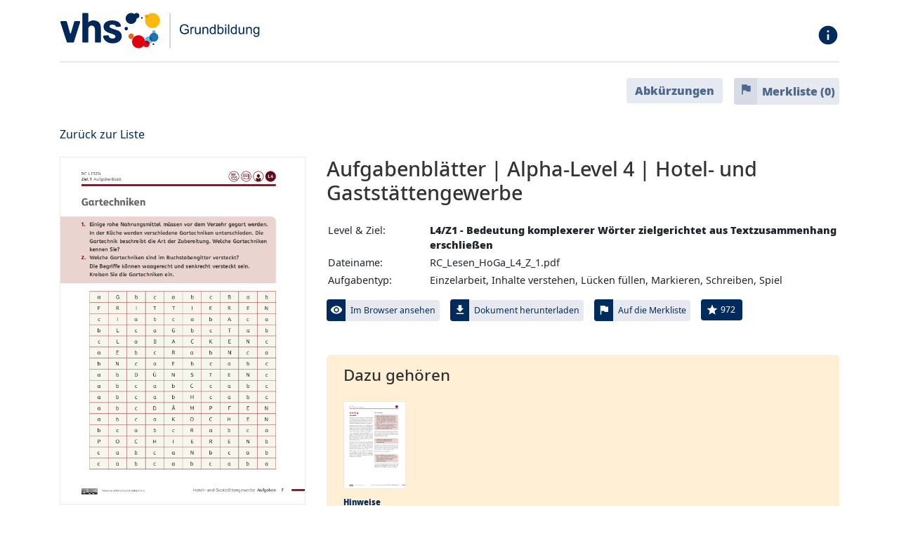

--- FILE ---
content_type: text/html; charset=utf-8
request_url: https://materialsuche.grundbildung.de/detailseite/rc-lesen-hoga-z-1
body_size: 7782
content:
<!DOCTYPE html>
<!--[if lt IE 7]>      <html class="no-js lt-ie9 lt-ie8 lt-ie7" lang="de"> <![endif]-->
<!--[if IE 7]>         <html class="no-js lt-ie9 lt-ie8" lang="de"> <![endif]-->
<!--[if IE 8]>         <html class="no-js lt-ie9" lang="de"> <![endif]-->
<!--[if gt IE 8]><!--> <html class="no-js" lang="de"> <!--<![endif]-->
<head>

<meta charset="utf-8">
<!-- 
	This website is powered by TYPO3 - inspiring people to share!
	TYPO3 is a free open source Content Management Framework initially created by Kasper Skaarhoj and licensed under GNU/GPL.
	TYPO3 is copyright 1998-2026 of Kasper Skaarhoj. Extensions are copyright of their respective owners.
	Information and contribution at https://typo3.org/
-->


<link rel="icon" href="/_assets/d6026bf2d325c55814f9f122e6f8eb5e/Images/favicon.ico" type="image/vnd.microsoft.icon">
<title>Kostenloses Lehrmaterial - Lesen - Aufgabenblätter | Alpha-Level 4 | Hotel- und Gaststättengewerbe</title>
<meta http-equiv="x-ua-compatible" content="IE=edge,chrome=1">
<meta name="generator" content="TYPO3 CMS">
<meta name="description" content="Kostenlos downloaden: Lernmaterial zum Thema Lesen. Aufgabentyp: Einzelarbeit, Inhalte verstehen, Lücken füllen, Markieren, Schreiben, Spiel - Materialsuche des DVV">
<meta name="viewport" content="width=device-width, initial-scale=1">
<meta name="twitter:card" content="summary">


<link rel="stylesheet" href="/typo3temp/assets/compressed/merged-d81575cc2aab6f346d1a356b53924a8a.css?1768395137" media="all">




<script src="/_assets/d6026bf2d325c55814f9f122e6f8eb5e/JavaScript/jquery-3.3.1.min.js?1659011871"></script>
<script src="/_assets/8ce8a9ee2f8ca6b281624f6440a39e3a/ThirdParty/jquery-ui.min.js?1661336413"></script>



<link rel="stylesheet" href="https://use.fontawesome.com/releases/v5.8.1/css/all.css" integrity="sha384-50oBUHEmvpQ+1lW4y57PTFmhCaXp0ML5d60M1M7uH2+nqUivzIebhndOJK28anvf" crossorigin="anonymous">        <link rel="stylesheet" href="https://ajax.googleapis.com/ajax/libs/jqueryui/1.8/themes/base/jquery-ui.css" type="text/css" media="all" />
        <link rel="stylesheet" href="https://static.jquery.com/ui/css/demo-docs-theme/ui.theme.css" type="text/css" media="all" />
        <link href="https://fonts.googleapis.com/icon?family=Material+Icons" rel="stylesheet">    <!-- Matomo -->
    <script>
       var _paq = window._paq || [];    
    </script>
    <script data-ignore="1" data-cookieconsent="statistics" type="text/plain">
  /* tracker methods like "setCustomDimension" should be called before "trackPageView" */
  _paq.push(['trackPageView']);
  _paq.push(['enableLinkTracking']);
  (function() {
    var u="https://analyse.volkshochschule.de/";
    _paq.push(['setTrackerUrl', u+'matomo.php']);
    _paq.push(['setSiteId', '17']);
    var d=document, g=d.createElement('script'), s=d.getElementsByTagName('script')[0];
    g.type='text/javascript'; g.async=true; g.defer=true; g.src=u+'matomo.js'; s.parentNode.insertBefore(g,s);
  })();
    </script>
    <!-- End Matomo Code -->			<script src="/typo3conf/ext/fp_pdfviewer/Resources/Public/ThirdParty/flipbook/js/flipbook.min.js" type="text/javascript"></script>
<link rel="canonical" href="https://materialsuche.grundbildung.de/detailseite/rc-lesen-hoga-z-1"/>

</head>
<body>
<header class="header" id="header">
	<div class="container">
		<div class="row">
			<div class="col-10 headergrafik">
				<div class="logo">
					<a href="/">
						<img alt="Logo vhs Grundbildung" src="/_assets/d6026bf2d325c55814f9f122e6f8eb5e/Images/vhs_GB_logo.svg" width="319" height="87" />
					</a>
				</div>
			</div>
			<div class="col-2 headericon">
				<div class="float-right"><a href="/informationen-zur-materialsuche"><span class="material-icons">info</span></a></div>
			</div>
		</div>
		<div class="breadcrumb"></div>
	</div>
</header>

<!--TYPO3SEARCH_begin-->

	<section class="content-section">
		<div class="container">
			<div class="mt-1">
				<div class="poolbuttons d-flex flex-wrap justify-content-end align-items-start pb-4 pb-lg-0">		<a tabindex="0" class="btn rahmen mb-3" role="button"
			data-toggle="popover"
			data-trigger="focus"
			data-placement="bottom"
			title="Abkürzungslegende"
			data-html="true"
			data-content="
<b>AB</b> Aufgabenblatt (Rechnen)<br/>
<b>AP</b> Altenpflegehilfe<br/>
<b>B</b> Bau<br/>
<b>BM</b> Basismodul<br/>
<b>E</b> Erarbeitungsaufgaben<br/>
<b>Einf</b> Einführung (Rechnen)<br/>
<b>EM</b> Einsteigermodul<br/>
<b>G</b> Gesundheit<br/>
<b>GaLa</b> Garten- und Landschaftsbau<br/>
<b>geo</b> GEOlino<br/>
<b>GM</b> Geometrie (Rechnen)<br/>
<b>GR</b> Gebäudereinigung<br/>
<b>HL</b> Hinweise und Lösungen<br/>
<b>HoGa</b> Hotel- und Gaststättengewerbe<br/>
<b>HoSt</b> Hobbys und Stärken<br/>
<b>Ju</b> Justiz<br/>
<b>K</b> Kompetenz (Schreiben)<br/>
<b>Konf</b> Konflikt<br/>
<b>L</b> Alpha-Level<br/>
<b>La</b> Lager<br/>
<b>LB</b> Lösungsblatt (Rechnen)<br/>
<b>LIX</b> Lesbarkeitsindex<br/>
<b>M</b> Metallverarbeitung<br/>
<b>Mo</b> Mobilität<br/>
<b>Oek</b> Ökonomische Grundbildung (Rechnen)<br/>
<b>RC</b> DVV-Rahmencurriculum<br/>
<b>St</b> Stufe (Rechnen)<br/>
<b>TB</b> Tafelbild (Rechnen)<br/>
<b>UK</b> Unterrichtskonzept (Rechnen)<br/>
<b>Ü/UE</b>	Übungsaufgaben<br/>
<b>WL</b> Wortliste<br/>
<b>Z</b> Ziel (Lesen)<br/>
">Abkürzungen</a> <div class="watchlist-link"><div class="input-group"><div class="input-group-btn"><a href="/merkliste" class="rs_skip btn btn-default"><i class="rs_skip material-icons md-20">flag</i></a><a href="/merkliste" class="btn btn-default">Merkliste (<span class="watchlist-count">0</span>)</a></div></div></div></div>

				<script>
					// dummy ga
					function ga(eins, zwei, drei, vier, fuenf, sechs) {
						return;
					}
					$( document ).ready(function() {
						$('.poolbuttons .btn').popover({
							trigger: 'focus'
						})
					});
				</script>

				
    

            <div id="c7" class="frame frame-default frame-type-list frame-layout-0">
                
                
                    



                
                
                    

    



                
                

    
        <div class="tx-dvvdokumente pt-3">
	
    

    <div class="text-left">
        <p>
            <a class="rs_skip" href="/suche/lesen">Zurück zur Liste
            </a>
        </p>
        
    </div>

    <div class="popularDocument" data-popular="1025"><!--  --></div>

    <div class="row">

        <div class="col-12 col-md-4 pdf-thumb mainImage pb-5">
            <a class="opt-modal" data-toggle="modal" data-target="#myModal">
                <div class="downloadOverlay">
                    
                            
                                    <img class="img-fluid" title="RC_Lesen_HoGa_L4_Z_1.pdf" alt="RC_Lesen_HoGa_L4_Z_1.pdf" src="/fileadmin/_processed_/7/c/csm_RC_Lesen_HoGa_L4_Z_1_6a2118f7ae.png" width="595" height="842" />
                                
                        
                    <i class="rs_skip material-icons md-18 centeredIcon">file_download</i>
                </div>
            </a>
            <a class="ohne-modal d-none" onclick="ga(&#039;send&#039;, &#039;event&#039;, &#039;Downloadsingle&#039;, &#039;Lesen-download&#039;, &#039;RC_Lesen_HoGa_L4_Z_1.pdf&#039;, 15);" href="/detailseite?tx_dvvdokumente_show%5Baction%5D=download&amp;tx_dvvdokumente_show%5Bcontroller%5D=Document&amp;tx_dvvdokumente_show%5Bdocument%5D=1025&amp;cHash=475050852aa05eb10f9b31b2ea3916bc">
                <div class="downloadOverlay">
                    
                            
                                    <img class="img-fluid" title="RC_Lesen_HoGa_L4_Z_1.pdf" alt="RC_Lesen_HoGa_L4_Z_1.pdf" src="/fileadmin/_processed_/7/c/csm_RC_Lesen_HoGa_L4_Z_1_6a2118f7ae.png" width="595" height="842" />
                                
                        
                    <i class="rs_skip material-icons md-18 centeredIcon">file_download</i>
                </div>
            </a>
        </div>

        <div class="col-12 col-md-8 detailMainAddons">
            <!-- Opening Header Tag --><h1>
Aufgabenblätter

        | Alpha-Level 4
    
| Hotel- und Gaststättengewerbe
<!-- Closing Header Tag --></h1>
            <table class="table small no-border table-condensed" xmlns:f="http://www.w3.org/1999/html">
    
            
                <tr>
                    <td width="145">Level & Ziel:</td>
                    <td><strong>L4/Z1 - Bedeutung komplexerer Wörter zielgerichtet aus Textzusammenhang erschließen</strong></td>
                </tr>
            
        

    <tr>
        <td width="145">Dateiname:</td>
        <td>
            RC_Lesen_HoGa_L4_Z_1.pdf
        </td>
    </tr>

    
            
                <tr>
                    <td width="145">Aufgabentyp:</td>
                    <td>
                        
                            Einzelarbeit, 
                        
                            Inhalte verstehen, 
                        
                            Lücken füllen, 
                        
                            Markieren, 
                        
                            Schreiben, 
                        
                            Spiel
                        
                    </td>
                </tr>
            
        
</table>
            <div class="buttons d-flex flex-wrap">
                <!-- Buttons -->
                
<script>
	function showPDFnow() {
		ga('send', 'event', 'Downloadsingle', 'Lesen-download', 'RC_Lesen_HoGa_L4_Z_1.pdf', 15);
		$('.view_pdf').click();
	}
</script>
<div class="input-group inline">
	<div class="input-group-btn">
		<a class="rs_skip btn btn-success btn-sm opt-modal" data-toggle="modal" data-target="#myModal"><i
				class="rs_skip material-icons md-18">visibility</i></a><a href="#"
				class="btn btn-md btn-default btn-bg-blau opt-modal" data-toggle="modal" data-target="#myModal">Im Browser ansehen</a>
		<a href="javascript:void(0);" class="rs_skip btn btn-success btn-sm ohne-modal d-none" onclick="showPDFnow();"><i
				class="rs_skip material-icons md-18">visibility</i></a><a href="javascript:void(0);"
				class="rs_skip btn btn-default btn-md ohne-modal d-none" onclick="showPDFnow();">Im Browser ansehen</a>
	</div>
</div>
                
<div class="input-group inline">
	<div class="input-group-btn">
		<a class="rs_skip btn btn-success btn-sm opt-modal" data-toggle="modal" data-target="#myModal"><i
				class="rs_skip material-icons md-18">file_download</i></a><a href="#"
				class="btn btn-md btn-default btn-bg-blau opt-modal" data-toggle="modal" data-target="#myModal">Dokument herunterladen</a>
		<a download="RC_Lesen_HoGa_L4_Z_1.pdf" class="rs_skip btn btn-success btn-sm ohne-modal d-none" onclick="ga(&#039;send&#039;, &#039;event&#039;, &#039;Downloadsingle&#039;, &#039;Lesen-download&#039;, &#039;RC_Lesen_HoGa_L4_Z_1.pdf&#039;, 15);" href="/detailseite?tx_dvvdokumente_show%5Baction%5D=download&amp;tx_dvvdokumente_show%5Bcontroller%5D=Document&amp;tx_dvvdokumente_show%5Bdocument%5D=1025&amp;cHash=475050852aa05eb10f9b31b2ea3916bc"><i
				class="rs_skip material-icons md-18">file_download</i></a><a download="RC_Lesen_HoGa_L4_Z_1.pdf" class="rs_skip btn btn-default btn-md ohne-modal d-none" onclick="ga(&#039;send&#039;, &#039;event&#039;, &#039;Downloadsingle&#039;, &#039;Lesen-download&#039;, &#039;RC_Lesen_HoGa_L4_Z_1.pdf&#039;, 15);" href="/detailseite?tx_dvvdokumente_show%5Baction%5D=download&amp;tx_dvvdokumente_show%5Bcontroller%5D=Document&amp;tx_dvvdokumente_show%5Bdocument%5D=1025&amp;cHash=475050852aa05eb10f9b31b2ea3916bc">Dokument herunterladen</a>
	</div>
</div>
                <div class="input-group inline">

	<div class="input-group-btn mb-md-4">
		<a onClick="ga(&#039;send&#039;, &#039;event&#039;, &#039;AufDieMerkliste&#039;, &#039;Lesen-AufDieMerkliste&#039;, &#039;RC_Lesen_HoGa_L4_Z_1.pdf&#039;, 10)" class="rs_skip watchlist-trigger btn btn-sm btn-success animated" title="Hier können Sie Dokumente vorübergehend ablegen und später einzeln oder als Zip-Datei gesammelt herunterladen.
ACHTUNG: Die Merkliste wird gelöscht, sobald Sie den Browser schließen." href="/detailseite?tx_dvvdokumente_show%5Baction%5D=watchlistTrigger&amp;tx_dvvdokumente_show%5Bcontroller%5D=Document&amp;tx_dvvdokumente_show%5Bdocument%5D=1025&amp;cHash=692123540ebc17ae2c412b75123e0c48">
			<i class="rs_skip material-icons md-18">flag</i>
		</a><a onClick="ga(&#039;send&#039;, &#039;event&#039;, &#039;AufDieMerkliste&#039;, &#039;Lesen-AufDieMerkliste&#039;, &#039;RC_Lesen_HoGa_L4_Z_1.pdf&#039;, 10)" class="watchlist-trigger btn btn-sm btn-default" title="Hier können Sie Dokumente vorübergehend ablegen und später einzeln oder als Zip-Datei gesammelt herunterladen.
ACHTUNG: Die Merkliste wird gelöscht, sobald Sie den Browser schließen." href="/detailseite?tx_dvvdokumente_show%5Baction%5D=watchlistTrigger&amp;tx_dvvdokumente_show%5Bcontroller%5D=Document&amp;tx_dvvdokumente_show%5Bdocument%5D=1025&amp;cHash=692123540ebc17ae2c412b75123e0c48">Auf die Merkliste</a>
	</div>

</div>

                <div class="input-group inline">
	<div class="input-group-btn">
		<a onClick="ga(&#039;send&#039;, &#039;event&#039;, &#039;LikedDocument&#039;, &#039;Lesen-liked&#039;, &#039;RC_Lesen_HoGa_L4_Z_1.pdf&#039;, 10)" class="rs_skip likes-trigger btn btn-success btn-sm" title="Gefällt mir!" href="/detailseite?tx_dvvdokumente_show%5Baction%5D=likeTrigger&amp;tx_dvvdokumente_show%5Bcontroller%5D=Document&amp;tx_dvvdokumente_show%5Bdocument%5D=1025&amp;cHash=f6d8ae4117f165d378b71b96a8aa29b0">
			<i class="rs_skip material-icons md-18">star</i> &nbsp;<span class="likes-count">972</span></a>
	</div>
</div>
            </div>
            <br/>

            
                    <div class="firstLevelRelation-wrap pt-3 pb-2 px-4">
                        <h3>Dazu gehören</h3>

                        <div class="row firstLevelRelation">
                            
                                <div class="col-8 col-md-2">
                                    <a href="/detailseite/rc_lesen_hoga_l4_z1_hl">
                                        <div class="pdf-thumb">
                                            <img class="img-fluid" title="RC_Lesen_HoGa_L4_Z1_HL.pdf" alt="RC_Lesen_HoGa_L4_Z1_HL.pdf" src="/fileadmin/_processed_/b/5/csm_RC_Lesen_HoGa_L4_Z1_HL_7c79c1e74d.png" width="339" height="480" />
                                        </div>
                                        <header class="belongings"
                                                title="Hinweise">
                                            Hinweise
                                        </header>
                                    </a>
                                </div>
                            
                        </div>
                    </div>
                

            <div class="buttons" style="margin-right: -15px;">
                
<div class="input-group inline">
	<div class="input-group-btn">
		<a class="rs_skip btn btn-success btn-sm opt-modal" data-toggle="modal" data-target="#myModal"><i
			class="rs_skip material-icons md-18">file_download</i></a><a
			class="btn btn-md btn-default btn-bg-blau opt-modal" data-toggle="modal" data-target="#myModal">Dokumente herunterladen (2)</a>
		<a download="RC_Lesen_HoGa_L4_Z_1.pdf" class="rs_skip btn btn-success btn-sm ohne-modal d-none" onclick="ga(&#039;send&#039;, &#039;event&#039;, &#039;Downloadpack&#039;, &#039;Lesen-download&#039;, &#039;RC_Lesen_HoGa_L4_Z_1.pdf&#039;, 15);" href="/detailseite?tx_dvvdokumente_show%5Baction%5D=downloadDocumentAndRelated&amp;tx_dvvdokumente_show%5Bcontroller%5D=Document&amp;tx_dvvdokumente_show%5Bdocument%5D=1025&amp;cHash=225e0027902f808fa707a9cc64758ec6"><i
			class="rs_skip material-icons md-18">file_download</i></a><a download="RC_Lesen_HoGa_L4_Z_1.pdf" class="rs_skip btn btn-default btn-md ohne-modal d-none" onclick="ga(&#039;send&#039;, &#039;event&#039;, &#039;Downloadpack&#039;, &#039;Lesen-download&#039;, &#039;RC_Lesen_HoGa_L4_Z_1.pdf&#039;, 15);" href="/detailseite?tx_dvvdokumente_show%5Baction%5D=downloadDocumentAndRelated&amp;tx_dvvdokumente_show%5Bcontroller%5D=Document&amp;tx_dvvdokumente_show%5Bdocument%5D=1025&amp;cHash=225e0027902f808fa707a9cc64758ec6">Dokumente herunterladen (2)</a>
	</div>
</div>
                


<div class="input-group inline">
	<div class="input-group-btn">
		<a class="watchlist-trigger btn btn-md btn-success animated" href="/detailseite?tx_dvvdokumente_show%5Baction%5D=watchlistTrigger&amp;tx_dvvdokumente_show%5BaddMultiple%5D=1&amp;tx_dvvdokumente_show%5Bcontroller%5D=Document&amp;tx_dvvdokumente_show%5Bdocument%5D=1025&amp;cHash=f5d1929abeeebe5ec3bcd6546b192183">
			<i class="rs_skip material-icons md-18">flag</i>
		</a><a class="watchlist-trigger btn btn-md btn-default" href="/detailseite?tx_dvvdokumente_show%5Baction%5D=watchlistTrigger&amp;tx_dvvdokumente_show%5BaddMultiple%5D=1&amp;tx_dvvdokumente_show%5Bcontroller%5D=Document&amp;tx_dvvdokumente_show%5Bdocument%5D=1025&amp;cHash=f5d1929abeeebe5ec3bcd6546b192183">Dokumente auf die Merkliste (2)</a>
	</div>
</div>

            </div>

        </div>
    </div>

    <hr/>

    <div class="secondLevelRelation" style="min-height: 100px;">

        
        <h3>Zum gleichen Ziel, themenübergreifend</h3>
        

        

    
        <div class="card">
            
                    <div class="card-header">
                        <h3 class="card-title">
                            <a data-toggle="collapse" href="#collapse9999" style="display: inline-block; width: 100%;">
                                L4/Z1 - Bedeutung komplexerer Wörter zielgerichtet aus Textzusammenhang erschließen
                                <i class="fas fa-caret-down"></i>
                            </a>
                        </h3>
                    </div>
                    <div id="collapse9999" class="panel-collapse collapse">
                        <div class="card-body">
                            <div class="row">
                                
                                    <div class="col-12 col-lg-6 secondLevelRelationSingle">
                                        <a href="/detailseite/rc_lesen_m_l4_z1">
                                            <table class="documentteaser">
	<tr>
		<td width="100" class="pdf-thumb d-none d-md-table-cell">
			
					
							
									<img class="img-responsive" title="RC_Lesen_M_L4_Z1.pdf" alt="RC_Lesen_M_L4_Z1.pdf" src="/fileadmin/_processed_/5/f/csm_RC_Lesen_M_L4_Z1_7768e17c07.png" width="100" height="142" />
								
						
				
		</td>
		<td valign="top">
			<div class="detailMainAddons">
				<!-- Opening Header Tag --><h3>
Aufgabenblätter

        | Alpha-Level 4
    
| Metallverarbeitung
<!-- Closing Header Tag --></h3>
				<table class="table small no-border table-condensed" xmlns:f="http://www.w3.org/1999/html">
    
            
                <tr>
                    <td width="145">Level & Ziel:</td>
                    <td><strong>L4/Z1 - Bedeutung komplexerer Wörter zielgerichtet aus Textzusammenhang erschließen</strong></td>
                </tr>
            
        

    <tr>
        <td width="145">Dateiname:</td>
        <td>
            RC_Lesen_M_L4_Z1.pdf
        </td>
    </tr>

    
            
                <tr>
                    <td width="145">Aufgabentyp:</td>
                    <td>
                        
                            Einzelarbeit, 
                        
                            Tandem, 
                        
                            Markieren
                        
                    </td>
                </tr>
            
        
</table>
			</div>
		</td>
	</tr>
</table>

                                        </a>
                                    </div>
                                    
            
                                    <div class="col-12 col-lg-6 secondLevelRelationSingle">
                                        <a href="/detailseite/rc_lesen_m_l4_z1_hl">
                                            <table class="documentteaser">
	<tr>
		<td width="100" class="pdf-thumb d-none d-md-table-cell">
			
					
							
									<img class="img-responsive" title="RC_Lesen_M_L4_Z1_HL.pdf" alt="RC_Lesen_M_L4_Z1_HL.pdf" src="/fileadmin/_processed_/5/d/csm_RC_Lesen_M_L4_Z1_HL_d0800a0f92.png" width="100" height="142" />
								
						
				
		</td>
		<td valign="top">
			<div class="detailMainAddons">
				<!-- Opening Header Tag --><h3>
Hinweise

        | Alpha-Level 4
    
| Metallverarbeitung
<!-- Closing Header Tag --></h3>
				<table class="table small no-border table-condensed" xmlns:f="http://www.w3.org/1999/html">
    
            
                <tr>
                    <td width="145">Level & Ziel:</td>
                    <td><strong>L4/Z1 - Bedeutung komplexerer Wörter zielgerichtet aus Textzusammenhang erschließen</strong></td>
                </tr>
            
        

    <tr>
        <td width="145">Dateiname:</td>
        <td>
            RC_Lesen_M_L4_Z1_HL.pdf
        </td>
    </tr>

    
            
                <tr>
                    <td width="145">Aufgabentyp:</td>
                    <td>
                        
                            Einzelarbeit, 
                        
                            Tandem, 
                        
                            Markieren
                        
                    </td>
                </tr>
            
        
</table>
			</div>
		</td>
	</tr>
</table>

                                        </a>
                                    </div>
                                    
                            </div>
                            <div class="row">
                
            
                                    <div class="col-12 col-lg-6 secondLevelRelationSingle">
                                        <a href="/detailseite/rc-lesen-l4-z1-hl-motivation">
                                            <table class="documentteaser">
	<tr>
		<td width="100" class="pdf-thumb d-none d-md-table-cell">
			
					
							
									<img class="img-responsive" title="RC_Lesen_LB_L4_Z_1.pdf" alt="RC_Lesen_LB_L4_Z_1.pdf" src="/fileadmin/_processed_/3/f/csm_RC_Lesen_LB_L4_Z_1_ecbfadd164.png" width="100" height="142" />
								
						
				
		</td>
		<td valign="top">
			<div class="detailMainAddons">
				<!-- Opening Header Tag --><h3>
Hinweise

        | Alpha-Level 4
    
| Alltag
<!-- Closing Header Tag --></h3>
				<table class="table small no-border table-condensed" xmlns:f="http://www.w3.org/1999/html">
    
            
                <tr>
                    <td width="145">Level & Ziel:</td>
                    <td><strong>L4/Z1 - Bedeutung komplexerer Wörter zielgerichtet aus Textzusammenhang erschließen</strong></td>
                </tr>
            
        

    <tr>
        <td width="145">Dateiname:</td>
        <td>
            RC_Lesen_LB_L4_Z_1.pdf
        </td>
    </tr>

    
            
                <tr>
                    <td width="145">Aufgabentyp:</td>
                    <td>
                        
                            Einzelarbeit, 
                        
                            Markieren, 
                        
                            Schreiben, 
                        
                            Verständnisfragen, 
                        
                            Wortkarten anfertigen
                        
                    </td>
                </tr>
            
        
</table>
			</div>
		</td>
	</tr>
</table>

                                        </a>
                                    </div>
                                    
            
                                    <div class="col-12 col-lg-6 secondLevelRelationSingle">
                                        <a href="/detailseite/rc-lesen-gr-lb-l4-z-1">
                                            <table class="documentteaser">
	<tr>
		<td width="100" class="pdf-thumb d-none d-md-table-cell">
			
					
							
									<img class="img-responsive" title="RC_Lesen_GR_LB_L4_Z_1.pdf" alt="RC_Lesen_GR_LB_L4_Z_1.pdf" src="/fileadmin/_processed_/3/e/csm_RC_Lesen_GR_LB_L4_Z_1_fa34888123.png" width="100" height="142" />
								
						
				
		</td>
		<td valign="top">
			<div class="detailMainAddons">
				<!-- Opening Header Tag --><h3>
Hinweise

        | Alpha-Level 4
    
| Gebäudereinigung
<!-- Closing Header Tag --></h3>
				<table class="table small no-border table-condensed" xmlns:f="http://www.w3.org/1999/html">
    
            
                <tr>
                    <td width="145">Level & Ziel:</td>
                    <td><strong>L4/Z1 - Bedeutung komplexerer Wörter zielgerichtet aus Textzusammenhang erschließen</strong></td>
                </tr>
            
        

    <tr>
        <td width="145">Dateiname:</td>
        <td>
            RC_Lesen_GR_LB_L4_Z_1.pdf
        </td>
    </tr>

    
            
                <tr>
                    <td width="145">Aufgabentyp:</td>
                    <td>
                        
                            Einzelarbeit, 
                        
                            Inhalte verstehen, 
                        
                            Schreiben, 
                        
                            Sprechanlass, 
                        
                            Tandem, 
                        
                            Tabellen/Formulare/Grafiken, 
                        
                            Bildzuordnung
                        
                    </td>
                </tr>
            
        
</table>
			</div>
		</td>
	</tr>
</table>

                                        </a>
                                    </div>
                                    
                            </div>
                            <div class="row">
                
            
                                    <div class="col-12 col-lg-6 secondLevelRelationSingle">
                                        <a href="/detailseite/rc-lesen-gr-ab-l4-z-1">
                                            <table class="documentteaser">
	<tr>
		<td width="100" class="pdf-thumb d-none d-md-table-cell">
			
					
							
									<img class="img-responsive" title="RC_Lesen_GR_AB_L4_Z_1.pdf" alt="RC_Lesen_GR_AB_L4_Z_1.pdf" src="/fileadmin/_processed_/d/6/csm_RC_Lesen_GR_AB_L4_Z_1_553ec05cc7.png" width="100" height="142" />
								
						
				
		</td>
		<td valign="top">
			<div class="detailMainAddons">
				<!-- Opening Header Tag --><h3>
Aufgabenblätter

        | Alpha-Level 4
    
| Gebäudereinigung
<!-- Closing Header Tag --></h3>
				<table class="table small no-border table-condensed" xmlns:f="http://www.w3.org/1999/html">
    
            
                <tr>
                    <td width="145">Level & Ziel:</td>
                    <td><strong>L4/Z1 - Bedeutung komplexerer Wörter zielgerichtet aus Textzusammenhang erschließen</strong></td>
                </tr>
            
        

    <tr>
        <td width="145">Dateiname:</td>
        <td>
            RC_Lesen_GR_AB_L4_Z_1.pdf
        </td>
    </tr>

    
            
                <tr>
                    <td width="145">Aufgabentyp:</td>
                    <td>
                        
                            Einzelarbeit, 
                        
                            Inhalte verstehen, 
                        
                            Schreiben, 
                        
                            Sprechanlass, 
                        
                            Tandem, 
                        
                            Tabellen/Formulare/Grafiken, 
                        
                            Bildzuordnung
                        
                    </td>
                </tr>
            
        
</table>
			</div>
		</td>
	</tr>
</table>

                                        </a>
                                    </div>
                                    
            
                                    <div class="col-12 col-lg-6 secondLevelRelationSingle">
                                        <a href="/detailseite/rc_lesen_b_l4_z1">
                                            <table class="documentteaser">
	<tr>
		<td width="100" class="pdf-thumb d-none d-md-table-cell">
			
					
							
									<img class="img-responsive" title="RC_Lesen_B_L4_Z1.pdf" alt="RC_Lesen_B_L4_Z1.pdf" src="/fileadmin/_processed_/5/9/csm_RC_Lesen_B_L4_Z1_0fa9c39a23.png" width="100" height="142" />
								
						
				
		</td>
		<td valign="top">
			<div class="detailMainAddons">
				<!-- Opening Header Tag --><h3>
Aufgabenblätter

        | Alpha-Level 4
    
| Bau
<!-- Closing Header Tag --></h3>
				<table class="table small no-border table-condensed" xmlns:f="http://www.w3.org/1999/html">
    
            
                <tr>
                    <td width="145">Level & Ziel:</td>
                    <td><strong>L4/Z1 - Bedeutung komplexerer Wörter zielgerichtet aus Textzusammenhang erschließen</strong></td>
                </tr>
            
        

    <tr>
        <td width="145">Dateiname:</td>
        <td>
            RC_Lesen_B_L4_Z1.pdf
        </td>
    </tr>

    
            
                <tr>
                    <td width="145">Aufgabentyp:</td>
                    <td>
                        
                            Einzelarbeit, 
                        
                            Inhalte verstehen, 
                        
                            Lücken füllen, 
                        
                            Markieren, 
                        
                            Sprechanlass, 
                        
                            Tandem
                        
                    </td>
                </tr>
            
        
</table>
			</div>
		</td>
	</tr>
</table>

                                        </a>
                                    </div>
                                    
                            </div>
                            <div class="row">
                
            
                                    <div class="col-12 col-lg-6 secondLevelRelationSingle">
                                        <a href="/detailseite/rc_lesen_b_l4_z1_ii">
                                            <table class="documentteaser">
	<tr>
		<td width="100" class="pdf-thumb d-none d-md-table-cell">
			
					
							
									<img class="img-responsive" title="RC_Lesen_B_L4_Z1_II.pdf" alt="RC_Lesen_B_L4_Z1_II.pdf" src="/fileadmin/_processed_/5/6/csm_RC_Lesen_B_L4_Z1_II_d08746adc7.png" width="100" height="142" />
								
						
				
		</td>
		<td valign="top">
			<div class="detailMainAddons">
				<!-- Opening Header Tag --><h3>
Aufgabenblätter

        | Alpha-Level 4
    
| Bau
<!-- Closing Header Tag --></h3>
				<table class="table small no-border table-condensed" xmlns:f="http://www.w3.org/1999/html">
    
            
                <tr>
                    <td width="145">Level & Ziel:</td>
                    <td><strong>L4/Z1 - Bedeutung komplexerer Wörter zielgerichtet aus Textzusammenhang erschließen</strong></td>
                </tr>
            
        

    <tr>
        <td width="145">Dateiname:</td>
        <td>
            RC_Lesen_B_L4_Z1_II.pdf
        </td>
    </tr>

    
            
                <tr>
                    <td width="145">Aufgabentyp:</td>
                    <td>
                        
                            Einzelarbeit, 
                        
                            Inhalte verstehen, 
                        
                            Lücken füllen, 
                        
                            Schreiben, 
                        
                            Sprechanlass, 
                        
                            Tandem
                        
                    </td>
                </tr>
            
        
</table>
			</div>
		</td>
	</tr>
</table>

                                        </a>
                                    </div>
                                    
            
                                    <div class="col-12 col-lg-6 secondLevelRelationSingle">
                                        <a href="/detailseite/rc_lesen_b_l4_z1_ii_hl">
                                            <table class="documentteaser">
	<tr>
		<td width="100" class="pdf-thumb d-none d-md-table-cell">
			
					
							
									<img class="img-responsive" title="RC_Lesen_B_L4_Z1_II_HL.pdf" alt="RC_Lesen_B_L4_Z1_II_HL.pdf" src="/fileadmin/_processed_/3/8/csm_RC_Lesen_B_L4_Z1_II_HL_648f60943b.png" width="100" height="142" />
								
						
				
		</td>
		<td valign="top">
			<div class="detailMainAddons">
				<!-- Opening Header Tag --><h3>
Hinweise

        | Alpha-Level 4
    
| Bau
<!-- Closing Header Tag --></h3>
				<table class="table small no-border table-condensed" xmlns:f="http://www.w3.org/1999/html">
    
            
                <tr>
                    <td width="145">Level & Ziel:</td>
                    <td><strong>L4/Z1 - Bedeutung komplexerer Wörter zielgerichtet aus Textzusammenhang erschließen</strong></td>
                </tr>
            
        

    <tr>
        <td width="145">Dateiname:</td>
        <td>
            RC_Lesen_B_L4_Z1_II_HL.pdf
        </td>
    </tr>

    
            
                <tr>
                    <td width="145">Aufgabentyp:</td>
                    <td>
                        
                            Einzelarbeit, 
                        
                            Inhalte verstehen, 
                        
                            Lücken füllen, 
                        
                            Schreiben, 
                        
                            Sprechanlass, 
                        
                            Tandem
                        
                    </td>
                </tr>
            
        
</table>
			</div>
		</td>
	</tr>
</table>

                                        </a>
                                    </div>
                                    
                            </div>
                            <div class="row">
                
            
                                    <div class="col-12 col-lg-6 secondLevelRelationSingle">
                                        <a href="/detailseite/rc_lesen_b_l4_z1_hl">
                                            <table class="documentteaser">
	<tr>
		<td width="100" class="pdf-thumb d-none d-md-table-cell">
			
					
							
									<img class="img-responsive" title="RC_Lesen_B_L4_Z1_HL.pdf" alt="RC_Lesen_B_L4_Z1_HL.pdf" src="/fileadmin/_processed_/9/9/csm_RC_Lesen_B_L4_Z1_HL_401fbbfac8.png" width="100" height="142" />
								
						
				
		</td>
		<td valign="top">
			<div class="detailMainAddons">
				<!-- Opening Header Tag --><h3>
Hinweise

        | Alpha-Level 4
    
| Bau
<!-- Closing Header Tag --></h3>
				<table class="table small no-border table-condensed" xmlns:f="http://www.w3.org/1999/html">
    
            
                <tr>
                    <td width="145">Level & Ziel:</td>
                    <td><strong>L4/Z1 - Bedeutung komplexerer Wörter zielgerichtet aus Textzusammenhang erschließen</strong></td>
                </tr>
            
        

    <tr>
        <td width="145">Dateiname:</td>
        <td>
            RC_Lesen_B_L4_Z1_HL.pdf
        </td>
    </tr>

    
            
                <tr>
                    <td width="145">Aufgabentyp:</td>
                    <td>
                        
                            Einzelarbeit, 
                        
                            Inhalte verstehen, 
                        
                            Lücken füllen, 
                        
                            Markieren, 
                        
                            Sprechanlass, 
                        
                            Tandem
                        
                    </td>
                </tr>
            
        
</table>
			</div>
		</td>
	</tr>
</table>

                                        </a>
                                    </div>
                                    
            
                                    <div class="col-12 col-lg-6 secondLevelRelationSingle">
                                        <a href="/detailseite/rc-lesen-ap-lb-l4-z-1">
                                            <table class="documentteaser">
	<tr>
		<td width="100" class="pdf-thumb d-none d-md-table-cell">
			
					
							
									<img class="img-responsive" title="RC_Lesen_AP_LB_L4_Z_1.pdf" alt="RC_Lesen_AP_LB_L4_Z_1.pdf" src="/fileadmin/_processed_/2/2/csm_RC_Lesen_AP_LB_L4_Z_1_e51ebe0611.png" width="100" height="142" />
								
						
				
		</td>
		<td valign="top">
			<div class="detailMainAddons">
				<!-- Opening Header Tag --><h3>
Hinweise

        | Alpha-Level 4
    
| Altenpflegehilfe
<!-- Closing Header Tag --></h3>
				<table class="table small no-border table-condensed" xmlns:f="http://www.w3.org/1999/html">
    
            
                <tr>
                    <td width="145">Level & Ziel:</td>
                    <td><strong>L4/Z1 - Bedeutung komplexerer Wörter zielgerichtet aus Textzusammenhang erschließen</strong></td>
                </tr>
            
        

    <tr>
        <td width="145">Dateiname:</td>
        <td>
            RC_Lesen_AP_LB_L4_Z_1.pdf
        </td>
    </tr>

    
            
                <tr>
                    <td width="145">Aufgabentyp:</td>
                    <td>
                        
                            Inhalte verstehen, 
                        
                            Verständnisfragen, 
                        
                            Tandem, 
                        
                            Sprechanlass, 
                        
                            Einzelarbeit, 
                        
                            Bildzuordnung, 
                        
                            Schreiben
                        
                    </td>
                </tr>
            
        
</table>
			</div>
		</td>
	</tr>
</table>

                                        </a>
                                    </div>
                                    
                            </div>
                            <div class="row">
                
            
                                    <div class="col-12 col-lg-6 secondLevelRelationSingle">
                                        <a href="/detailseite/rc-lesen-ap-ab-l4-z-1">
                                            <table class="documentteaser">
	<tr>
		<td width="100" class="pdf-thumb d-none d-md-table-cell">
			
					
							
									<img class="img-responsive" title="RC_Lesen_AP_AB_L4_Z_1.pdf" alt="RC_Lesen_AP_AB_L4_Z_1.pdf" src="/fileadmin/_processed_/4/0/csm_RC_Lesen_AP_AB_L4_Z_1_f963a0c888.png" width="100" height="142" />
								
						
				
		</td>
		<td valign="top">
			<div class="detailMainAddons">
				<!-- Opening Header Tag --><h3>
Aufgabenblätter

        | Alpha-Level 4
    
| Altenpflegehilfe
<!-- Closing Header Tag --></h3>
				<table class="table small no-border table-condensed" xmlns:f="http://www.w3.org/1999/html">
    
            
                <tr>
                    <td width="145">Level & Ziel:</td>
                    <td><strong>L4/Z1 - Bedeutung komplexerer Wörter zielgerichtet aus Textzusammenhang erschließen</strong></td>
                </tr>
            
        

    <tr>
        <td width="145">Dateiname:</td>
        <td>
            RC_Lesen_AP_AB_L4_Z_1.pdf
        </td>
    </tr>

    
            
                <tr>
                    <td width="145">Aufgabentyp:</td>
                    <td>
                        
                            Inhalte verstehen, 
                        
                            Verständnisfragen, 
                        
                            Tandem, 
                        
                            Sprechanlass, 
                        
                            Einzelarbeit, 
                        
                            Bildzuordnung, 
                        
                            Schreiben
                        
                    </td>
                </tr>
            
        
</table>
			</div>
		</td>
	</tr>
</table>

                                        </a>
                                    </div>
                                    
            
                                    <div class="col-12 col-lg-6 secondLevelRelationSingle">
                                        <a href="/detailseite/rc-lesen-ab-l4-z-1">
                                            <table class="documentteaser">
	<tr>
		<td width="100" class="pdf-thumb d-none d-md-table-cell">
			
					
							
									<img class="img-responsive" title="RC_Lesen_AB_L4_Z_1.pdf" alt="RC_Lesen_AB_L4_Z_1.pdf" src="/fileadmin/_processed_/a/b/csm_RC_Lesen_AB_L4_Z_1_c143393660.png" width="100" height="142" />
								
						
				
		</td>
		<td valign="top">
			<div class="detailMainAddons">
				<!-- Opening Header Tag --><h3>
Aufgabenblätter

        | Alpha-Level 4
    
| Alltag
<!-- Closing Header Tag --></h3>
				<table class="table small no-border table-condensed" xmlns:f="http://www.w3.org/1999/html">
    
            
                <tr>
                    <td width="145">Level & Ziel:</td>
                    <td><strong>L4/Z1 - Bedeutung komplexerer Wörter zielgerichtet aus Textzusammenhang erschließen</strong></td>
                </tr>
            
        

    <tr>
        <td width="145">Dateiname:</td>
        <td>
            RC_Lesen_AB_L4_Z_1.pdf
        </td>
    </tr>

    
            
                <tr>
                    <td width="145">Aufgabentyp:</td>
                    <td>
                        
                            Einzelarbeit, 
                        
                            Markieren, 
                        
                            Verständnisfragen, 
                        
                            Wortkarten anfertigen, 
                        
                            Spiel, 
                        
                            Inhalte verstehen, 
                        
                            Sprechanlass
                        
                    </td>
                </tr>
            
        
</table>
			</div>
		</td>
	</tr>
</table>

                                        </a>
                                    </div>
                                    
                            </div>
                            <div class="row">
                
            
        </div>
        </div>

        <div class="clearfix"></div>
        </div>
        

    </div>
    

    

    </div> <!-- secondLevelRelation END -->

    
    <br/>
    <br/>
    <div class="modal fade" id="myModal" tabindex="-1" role="dialog">
        <div class="modal-dialog modal-lg" role="document">
            <div class="modal-content">
                <div class="modal-header">
                    <h1 class="modal-title mb-0" id="myModalLabel">Lizenzbedingungen</h1>
                    <button type="button" class="close" data-dismiss="modal" aria-label="Close"><span
                            aria-hidden="true"><i class="rs_skip material-icons md-30">close</i></span></button>
                </div>
                <div class="modal-body">
                    <p>Der DVV stellt auf <a href="https://www.grundbildung.de" target="_blank">www.grundbildung.de</a>
                        Lehr- und Lernmaterialien (künftig: „Lernmaterial“) kostenlos zu Lehr- und Lernzwecken zur
                        Verfügung. Bei Lernmaterial mit der Lizenz CC-BY-ND ist der Deutsche Volkshochschul-Verband e.
                        V. als Urheber zu nennen. Lizenzbedingungen unter <a href="https://creativecommons.org/"
                                                                             target="_blank">www.creativecommons.org</a>
                    </p>
                    <p>Die Nutzung des weiteren Lernmaterials zu kommerziellen Zwecken gleich welcher Art ist nicht
                        gestattet.</p>
                    <p>Nutzungsberechtigt sind hauptamtliche Mitarbeiter von Volkshochschulen sowie
                        Lehrkräfte/Kursleiter und Teilnehmer sowie pädagogische Fachkräfte
                    <ul>
                        <li>in bundesdeutschen Weiterbildungseinrichtungen, sofern diese als gemeinnützig anerkannt oder
                            öffentlich gefördert sind;
                        </li>
                        <li>in Einrichtungen bundesdeutscher Bildungsträger, soweit diese als gemeinnützig anerkannt
                            oder im Bereich der beruflichen Integrationsförderung öffentlich tätig sind;
                        </li>
                        <li>an bundesdeutschen allgemeinbildenden und berufsbildenden Schulen;</li>
                        <li>in bundesdeutschen Ausbildungsbetrieben bzw. Betrieben (künftig: „Nutzer“).</li>
                    </ul>
                    </p>
                    <p>Eine Nutzung des Lernmaterials durch Personen außerhalb dieses Kreises oder zu anderen Zwecken
                        als nichtkommerziellen Lehr- und Lernzwecken ist nicht gestattet.</p>
                    <p>Die Verantwortung für die rechtmäßige Nutzung des Lernmaterials liegt ausschließlich beim Nutzer.
                        Gibt der Nutzer das Lernmaterial an Dritte weiter oder ermöglicht er eine solche Weitergabe, hat
                        er den Dritten auf die Einhaltung der vorgenannten Lizenzbedingungen zu verpflichten.</p>
                    <label id="dnldLabel"><input id="dwnldChck" type="checkbox" onclick="saveCookieDVV(this);"> Ich nehme die
                        Lizenzbedingungen an</label>
                </div>
                <div class="modal-footer d-flex">
					<div id="zugestimmt" class="d-none"><strong>Sie können nun das Hinweisfenster schließen, um Dokumente im Browser anzusehen oder herunterzuladen.</strong></div>
                </div>
            </div>
        </div>
    </div>

</div>


    


                
                    



                
                
                    



                
            </div>

        


    

            <div id="c13" class="frame frame-default frame-type-list frame-layout-0">
                
                
                    



                
                
                    

    



                
                

    
        <div class="tx-fp-pdfviewer">
	

		
				<div class="d-none pdf view_pdf " data-path="/fileadmin/Materialpool/lesen/Alpha-Level4/RC_Lesen_HoGa_L4_Z_1.pdf" id="fp_pdfviewer-open13">
					<button class="btn btn-default btn-lg">
						Ansehen
					</button>
				</div>
			
	
</div>
    


                
                    



                
                
                    



                
            </div>

        


			</div>
		</div>
	</section>

<!--TYPO3SEARCH_end-->

<footer>
	<div class="topwrap">
		<div class="container">
			<div class="row">
				<div class="col-12">
					<div class="text-right">
						<a class="totop" href="#"><i class="fas fa-angle-double-up"></i></a>
					</div>
				</div>
			</div>
		</div>	
	</div>
	<div class="footer-nav">
		<div class="container">
			<h2>Service</h2>
			<div class="row">
				<div class="col-12">
					<ul><li><a href="https://grundbildung.de/kontakt.php" target="_blank" rel="noreferrer">Kontakt<i class="fas fa-arrow-circle-right"></i></a></li><li><a href="https://www.volkshochschule.de/impressum.php" target="_blank" rel="noreferrer">Impressum<i class="fas fa-arrow-circle-right"></i></a></li><li><a href="https://www.volkshochschule.de/datenschutzerklaerung.php" target="_blank" rel="noreferrer">Datenschutzerklärung<i class="fas fa-arrow-circle-right"></i></a></li><li><a href="/informationen-zur-materialsuche">Informationen zur Materialsuche<i class="fas fa-arrow-circle-right"></i></a></li></ul>
				</div>
			</div>
		</div>
	</div>
	<div class="footer-blue">
		<div class="container">
			<div class="row">
				<div class="col-12">
					<div class="mx-auto" style="width: 150px;">
						<img src="/typo3conf/ext/fp_basis/Resources/Public/Images/vhs_logo_footer.png" alt="Logo vhs" width="150" height="52" />
						<span class="logo-text">Deutscher Volkshochschul-Verband e.V.</span>
					</div>
				</div>
			</div>
		</div>
	</div>
</footer>
<script src="https://cdn.datatables.net/v/dt/dt-1.10.18/datatables.min.js"></script>

<script src="/_assets/f3efa55cfa7549b011a1d61d89c012c5/Js/jquery.cookie.js?1659710764"></script>
<script src="/_assets/f3efa55cfa7549b011a1d61d89c012c5/Js/datatables.js?1722418920"></script>
<script src="/_assets/f3efa55cfa7549b011a1d61d89c012c5/Js/default.js?1659710764"></script>
<script src="/_assets/d6026bf2d325c55814f9f122e6f8eb5e/JavaScript/bootstrap/bootstrap.bundle.js?1659011871"></script>
<script src="/_assets/d6026bf2d325c55814f9f122e6f8eb5e/JavaScript/custom.js?1659011871"></script>
<script src="/_assets/8ce8a9ee2f8ca6b281624f6440a39e3a/JavaScript/script.js?1661336413"></script>



</body>
</html>

--- FILE ---
content_type: image/svg+xml
request_url: https://materialsuche.grundbildung.de/_assets/d6026bf2d325c55814f9f122e6f8eb5e/Images/vhs_GB_logo.svg
body_size: 3717
content:
<?xml version="1.0" encoding="utf-8"?>
<!-- Generator: Adobe Illustrator 23.0.1, SVG Export Plug-In . SVG Version: 6.00 Build 0)  -->
<svg version="1.1" id="vhs_x5F_GB_x5F_logo_x5F_RGB_x5F_pos_x5F_hor"
	 xmlns="http://www.w3.org/2000/svg" xmlns:xlink="http://www.w3.org/1999/xlink" x="0px" y="0px" viewBox="0 0 428.58 100.5"
	 style="enable-background:new 0 0 428.58 100.5;" xml:space="preserve">
<style type="text/css">
	.st0{fill:none;stroke:#1D1D1B;stroke-width:0.5;stroke-miterlimit:10;}
	.st1{fill:#00285A;}
	.st2{fill:#E1000F;}
	.st3{fill:#64B9E6;}
	.st4{fill:#1E73AF;}
	.st5{fill:#8C0A23;}
	.st6{fill:#FAB90F;}
	.st7{fill:#EB640F;}
	.st8{fill:#285082;}
	.st9{fill:#E19100;}
</style>
<line id="Pipe" class="st0" x1="232.58" y1="16.49" x2="232.58" y2="84.01"/>
<path class="st1" d="M260.41,49.68V47.5l7.85-0.01v6.88c-1.2,0.96-2.45,1.69-3.73,2.17c-1.28,0.48-2.6,0.73-3.94,0.73
	c-1.82,0-3.47-0.39-4.96-1.17c-1.48-0.78-2.61-1.91-3.37-3.39c-0.76-1.47-1.14-3.12-1.14-4.94c0-1.81,0.38-3.49,1.13-5.05
	c0.75-1.57,1.84-2.73,3.26-3.49s3.05-1.14,4.89-1.14c1.34,0,2.55,0.21,3.63,0.65c1.08,0.44,1.93,1.04,2.55,1.81
	c0.62,0.77,1.08,1.79,1.4,3.04l-2.21,0.6c-0.28-0.94-0.62-1.69-1.03-2.22c-0.42-0.54-1-0.97-1.77-1.3
	c-0.77-0.32-1.62-0.48-2.55-0.48c-1.12,0-2.09,0.17-2.91,0.51c-0.82,0.34-1.48,0.79-1.98,1.34c-0.5,0.56-0.89,1.17-1.17,1.83
	c-0.47,1.15-0.71,2.39-0.71,3.73c0,1.65,0.28,3.04,0.85,4.15c0.57,1.12,1.4,1.94,2.49,2.48c1.09,0.54,2.24,0.81,3.47,0.81
	c1.06,0,2.1-0.2,3.11-0.61c1.01-0.41,1.78-0.85,2.3-1.31v-3.45H260.41z"/>
<path class="st1" d="M271.56,56.95V43.52h2.05v2.04c0.52-0.95,1.01-1.58,1.45-1.88s0.93-0.46,1.46-0.46c0.77,0,1.55,0.24,2.34,0.73
	l-0.79,2.11c-0.56-0.33-1.12-0.49-1.67-0.49c-0.5,0-0.95,0.15-1.34,0.45c-0.4,0.3-0.68,0.71-0.85,1.25
	c-0.26,0.81-0.38,1.69-0.38,2.65v7.03L271.56,56.95L271.56,56.95z"/>
<path class="st1" d="M289.02,56.95v-1.98c-1.05,1.52-2.47,2.28-4.26,2.28c-0.79,0-1.53-0.15-2.22-0.46c-0.69-0.3-1.2-0.69-1.53-1.14
	c-0.34-0.46-0.56-1.02-0.7-1.69c-0.09-0.44-0.14-1.16-0.14-2.12v-8.32h2.28v7.45c0,1.19,0.05,1.99,0.14,2.41
	c0.14,0.6,0.45,1.07,0.91,1.41c0.46,0.34,1.03,0.51,1.72,0.51c0.69,0,1.32-0.17,1.92-0.52s1.02-0.83,1.27-1.43
	c0.25-0.6,0.38-1.48,0.38-2.62v-7.2h2.28v13.43C291.07,56.95,289.02,56.95,289.02,56.95z"/>
<path class="st1" d="M294.61,56.95V43.52h2.05v1.91c0.99-1.48,2.41-2.21,4.27-2.21c0.81,0,1.55,0.15,2.23,0.44
	c0.68,0.29,1.19,0.67,1.53,1.14c0.34,0.47,0.57,1.03,0.71,1.68c0.08,0.42,0.13,1.16,0.13,2.21v8.26h-2.28v-8.16
	c0-0.93-0.09-1.62-0.27-2.08c-0.17-0.46-0.49-0.83-0.94-1.1c-0.45-0.28-0.98-0.41-1.59-0.41c-0.97,0-1.81,0.31-2.51,0.93
	c-0.71,0.62-1.05,1.78-1.05,3.5v7.34C296.88,56.95,294.61,56.95,294.61,56.95z"/>
<path class="st1" d="M317.73,56.95v-1.7c-0.85,1.33-2.1,2-3.76,2c-1.07,0-2.06-0.3-2.96-0.89c-0.9-0.59-1.59-1.41-2.09-2.47
	c-0.49-1.05-0.74-2.27-0.74-3.65c0-1.34,0.22-2.55,0.67-3.65c0.45-1.09,1.12-1.93,2.01-2.51c0.89-0.58,1.89-0.87,3-0.87
	c0.81,0,1.53,0.17,2.16,0.51c0.63,0.34,1.15,0.79,1.55,1.34v-6.65h2.26v18.54h-2.11V56.95z M310.54,50.25c0,1.72,0.36,3,1.09,3.86
	c0.73,0.85,1.58,1.28,2.57,1.28c0.99,0,1.84-0.41,2.53-1.22c0.7-0.81,1.04-2.06,1.04-3.72c0-1.84-0.36-3.18-1.06-4.04
	c-0.71-0.86-1.58-1.29-2.62-1.29c-1.01,0-1.85,0.42-2.53,1.24C310.88,47.17,310.54,48.47,310.54,50.25z"/>
<path class="st1" d="M325.52,56.95h-2.11V38.41h2.28v6.61c0.96-1.2,2.19-1.81,3.68-1.81c0.83,0,1.61,0.17,2.34,0.5
	c0.74,0.34,1.34,0.8,1.82,1.4c0.48,0.6,0.85,1.33,1.12,2.18c0.27,0.85,0.4,1.76,0.4,2.73c0,2.3-0.57,4.08-1.71,5.33
	c-1.14,1.26-2.51,1.88-4.1,1.88c-1.59,0-2.83-0.66-3.73-1.99L325.52,56.95L325.52,56.95z M325.5,50.14c0,1.61,0.22,2.77,0.66,3.49
	c0.72,1.17,1.69,1.76,2.91,1.76c0.99,0,1.85-0.43,2.58-1.3c0.73-0.87,1.09-2.15,1.09-3.86c0-1.75-0.35-3.05-1.04-3.88
	c-0.7-0.83-1.54-1.25-2.52-1.25c-0.99,0-1.85,0.43-2.58,1.3C325.86,47.25,325.5,48.5,325.5,50.14z"/>
<path class="st1" d="M337.84,41.03v-2.61h2.28v2.61H337.84z M337.84,56.95V43.52h2.28v13.43C340.12,56.95,337.84,56.95,337.84,56.95
	z"/>
<path class="st1" d="M343.53,56.95V38.41h2.28v18.54L343.53,56.95L343.53,56.95z"/>
<path class="st1" d="M358.05,56.95v-1.7c-0.85,1.33-2.1,2-3.76,2c-1.07,0-2.06-0.3-2.96-0.89c-0.9-0.59-1.59-1.41-2.09-2.47
	c-0.49-1.05-0.74-2.27-0.74-3.65c0-1.34,0.22-2.55,0.67-3.65c0.45-1.09,1.12-1.93,2.01-2.51c0.89-0.58,1.89-0.87,3-0.87
	c0.81,0,1.53,0.17,2.16,0.51c0.63,0.34,1.15,0.79,1.55,1.34v-6.65h2.26v18.54h-2.11V56.95z M350.85,50.25c0,1.72,0.36,3,1.09,3.86
	s1.58,1.28,2.57,1.28c0.99,0,1.84-0.41,2.53-1.22c0.7-0.81,1.04-2.06,1.04-3.72c0-1.84-0.36-3.18-1.06-4.04
	c-0.71-0.86-1.58-1.29-2.62-1.29c-1.01,0-1.85,0.42-2.53,1.24C351.19,47.17,350.85,48.47,350.85,50.25z"/>
<path class="st1" d="M372.54,56.95v-1.98c-1.05,1.52-2.47,2.28-4.26,2.28c-0.79,0-1.53-0.15-2.22-0.46c-0.69-0.3-1.2-0.69-1.53-1.14
	c-0.34-0.46-0.56-1.02-0.7-1.69c-0.09-0.44-0.14-1.16-0.14-2.12v-8.32h2.28v7.45c0,1.19,0.05,1.99,0.14,2.41
	c0.14,0.6,0.45,1.07,0.91,1.41c0.46,0.34,1.03,0.51,1.72,0.51s1.32-0.17,1.92-0.52c0.6-0.35,1.02-0.83,1.27-1.43
	c0.25-0.6,0.38-1.48,0.38-2.62v-7.2h2.28v13.43C374.59,56.95,372.54,56.95,372.54,56.95z"/>
<path class="st1" d="M378.14,56.95V43.52h2.05v1.91c0.99-1.48,2.41-2.21,4.27-2.21c0.81,0,1.55,0.15,2.23,0.44
	c0.68,0.29,1.19,0.67,1.53,1.14c0.34,0.47,0.57,1.03,0.71,1.68c0.08,0.42,0.13,1.16,0.13,2.21v8.26h-2.28v-8.16
	c0-0.93-0.09-1.62-0.27-2.08c-0.17-0.46-0.49-0.83-0.94-1.1c-0.45-0.28-0.98-0.41-1.59-0.41c-0.97,0-1.81,0.31-2.51,0.93
	c-0.71,0.62-1.05,1.78-1.05,3.5v7.34C380.41,56.95,378.14,56.95,378.14,56.95z"/>
<path class="st1" d="M392.13,58.06l2.21,0.33c0.09,0.69,0.35,1.18,0.77,1.49c0.56,0.42,1.34,0.63,2.31,0.63
	c1.05,0,1.87-0.21,2.44-0.63c0.57-0.42,0.96-1.01,1.16-1.77c0.12-0.46,0.17-1.44,0.17-2.92c-0.99,1.17-2.24,1.76-3.72,1.76
	c-1.85,0-3.28-0.67-4.29-2c-1.01-1.33-1.52-2.93-1.52-4.79c0-1.28,0.23-2.47,0.7-3.55c0.46-1.08,1.14-1.92,2.02-2.51
	c0.88-0.59,1.91-0.89,3.1-0.89c1.59,0,2.89,0.64,3.92,1.92v-1.62h2.1v11.61c0,2.09-0.21,3.57-0.64,4.45
	c-0.42,0.87-1.1,1.57-2.02,2.07c-0.92,0.5-2.06,0.76-3.41,0.76c-1.6,0-2.9-0.36-3.88-1.08C392.57,60.6,392.1,59.51,392.13,58.06z
	 M394.01,49.99c0,1.76,0.35,3.05,1.05,3.86s1.58,1.22,2.63,1.22c1.05,0,1.92-0.4,2.63-1.21c0.71-0.81,1.06-2.07,1.06-3.79
	c0-1.65-0.36-2.88-1.1-3.72c-0.73-0.83-1.61-1.25-2.63-1.25c-1.01,0-1.87,0.41-2.58,1.23C394.37,47.16,394.01,48.38,394.01,49.99z"
	/>
<path class="st1" d="M60.62,34.22c0.26-0.93-0.48-1.99-1.56-1.99H50.8c-0.65,0-1.3,0.42-1.55,1.17l-6.35,21.85
	c-0.09,0.23-0.29,0.59-0.77,0.59c-0.48,0-0.71-0.36-0.78-0.6l-6.17-21.75c-0.17-0.64-0.69-1.25-1.53-1.25l0,0h-9.16
	c-0.87,0-1.65,0.58-1.65,1.78c0,0.6,12.19,38.03,12.29,38.25c0.17,0.37,0.6,0.97,1.48,0.97h10.55c0.64,0,1.26-0.38,1.52-1.1
	L60.62,34.22z"/>
<path class="st1" d="M100.29,71.61c0-0.72,0-24.65,0-24.65c0-5.68-0.85-8.63-2.79-11.34c-1.96-2.75-6.21-4.8-11.91-4.8
	c-2.07,0-6.19,0.71-9.42,3.68V18.16c0-0.84-0.7-1.61-1.63-1.61c0,0-8.22,0-8.23,0c-1.01,0-1.61,0.85-1.61,1.61
	c0,0.17,0,53.45,0,53.45c0,0.77,0.58,1.64,1.57,1.64h8.24c0.97,0,1.65-0.77,1.65-1.64V47.94c0-4.23,2.6-7.2,6.36-7.2
	c3.3,0,6.32,2.64,6.32,7.2V71.6c0,1.04,0.77,1.64,1.56,1.64c0.15,0,7.16,0,8.24,0C99.73,73.25,100.29,72.33,100.29,71.61z"/>
<path class="st1" d="M138.61,41.2c0-2.88-3.5-10.33-16.41-10.33c-15.58,0-16.74,9.23-16.74,11.97c0,7.57,5.58,10.4,12.54,12.52
	c6.34,1.93,10.13,3.68,10.13,6.07c0,3.77-3.67,4.11-5.72,4.11c-4.07,0-6.53-2.73-7.12-4.9c-0.34-1.25-1.14-1.42-1.63-1.42
	l-7.53,0.53c-0.96,0.07-1.41,1.22-1.41,1.64c0,4.95,5.75,13.27,17.74,13.27c13.69,0,17.72-8.41,17.72-13.24
	c0-8.88-6.01-11.12-13.03-13.24c-5.49-1.66-10.39-3.08-10.39-5.68c0-0.95,0.03-3.55,5.39-3.55c3,0,5.99,0.91,6.63,3.21
	c0.25,0.89,1.1,1.21,1.57,1.2c0.91-0.02,6.73-0.46,6.73-0.46C137.79,42.85,138.6,42.42,138.61,41.2z"/>
<path class="st2" d="M187.21,69.63c-0.93,0-1.81,0.21-2.61,0.58c-0.02-0.19-0.05-0.38-0.09-0.57c-0.95-5.89-6.05-10.39-12.21-10.39
	c-6.84,0-12.38,5.54-12.38,12.38s5.54,12.38,12.38,12.38c3.96,0,7.48-1.87,9.75-4.77c1.11,1.67,3,2.77,5.16,2.77
	c3.42,0,6.19-2.77,6.19-6.19C193.4,72.4,190.63,69.63,187.21,69.63z"/>
<path class="st3" d="M198.71,68.59c0,3.31-2.26,6.1-5.32,6.91c-0.58,0.15-8.04-2.12-8.78-5.29c-0.12-0.52-0.18-1.06-0.18-1.62
	c0-3.95,3.2-7.14,7.14-7.14C195.51,61.45,198.71,64.65,198.71,68.59z"/>
<ellipse transform="matrix(1 -6.389467e-03 6.389467e-03 1 -0.3987 1.2898)" class="st4" cx="201.67" cy="63.04" rx="8.57" ry="8.57"/>
<path class="st5" d="M193.39,75.49c-0.17-3.27-2.87-5.86-6.17-5.86c-0.93,0-1.81,0.21-2.6,0.58c0.73,3.16,3.57,5.52,6.95,5.52
	C192.2,75.73,192.8,75.65,193.39,75.49z"/>
<path class="st3" d="M205,52.98c0,1.84-1.49,3.33-3.33,3.33s-3.33-1.49-3.33-3.33c0-1.84,1.49-3.33,3.33-3.33S205,51.14,205,52.98z"
	/>
<path class="st6" d="M199.02,16.82c-3.62,0-6.92,1.36-9.44,3.58c-0.59-0.54-1.38-0.89-2.24-0.89c-1.84,0-3.33,1.49-3.33,3.33
	c0,1.27,0.72,2.36,1.77,2.93c-0.67,1.65-1.04,3.44-1.04,5.33c0,7.89,6.4,14.28,14.28,14.28c7.89,0,14.28-6.4,14.28-14.28
	C213.3,23.22,206.91,16.82,199.02,16.82z"/>
<path class="st7" d="M162.21,64.45c1.82-2.25,1.47-5.54-0.77-7.36c-2.24-1.82-5.54-1.48-7.36,0.77s-1.47,5.55,0.77,7.36
	C157.09,67.04,160.39,66.7,162.21,64.45"/>
<path class="st8" d="M193.22,61.65c-0.07,0.45-0.12,0.91-0.12,1.38c0,3.54,2.15,6.58,5.21,7.89c0.26-0.73,0.4-1.51,0.4-2.33
	C198.71,65.22,196.36,62.4,193.22,61.65z"/>
<path class="st8" d="M201.66,54.47c-0.95,0-1.85,0.16-2.71,0.44c0.6,0.85,1.59,1.4,2.71,1.4c1.12,0,2.1-0.56,2.71-1.4
	C203.53,54.63,202.61,54.47,201.66,54.47z"/>
<path class="st9" d="M185.78,25.77c0.47,0.25,0.99,0.4,1.56,0.4c1.84,0,3.33-1.49,3.33-3.33c0-0.97-0.42-1.84-1.09-2.45
	C187.93,21.86,186.62,23.69,185.78,25.77z"/>
<path class="st1" d="M168.68,16.49c-1.77,0-3.33,0.88-4.28,2.22c-1.75-1.3-3.9-2.08-6.25-2.08c-5.78,0-10.47,4.69-10.47,10.47
	s4.69,10.47,10.47,10.47c5.78,0,10.47-4.69,10.47-10.47c0-0.05-0.01-0.09-0.01-0.13c0.02,0,0.04,0,0.06,0
	c2.89,0,5.23-2.34,5.23-5.23C173.92,18.83,171.58,16.49,168.68,16.49z"/>
<path class="st1" d="M150.26,43.49c-1.66-0.79-3.65-0.08-4.44,1.58s-0.09,3.65,1.57,4.44c1.66,0.79,3.65,0.08,4.45-1.58
	C152.62,46.27,151.92,44.28,150.26,43.49z"/>
<path class="st1" d="M178.59,24.4c-0.89,0-1.62,0.73-1.62,1.62s0.73,1.62,1.62,1.62s1.62-0.73,1.62-1.62
	C180.21,25.12,179.49,24.4,178.59,24.4z"/>
<path class="st1" d="M200.85,74.72c-0.89,0-1.62,0.73-1.62,1.62s0.73,1.62,1.62,1.62c0.89,0,1.62-0.73,1.62-1.62
	C202.47,75.44,201.74,74.72,200.85,74.72z"/>
</svg>


--- FILE ---
content_type: application/javascript; charset=utf-8
request_url: https://materialsuche.grundbildung.de/_assets/d6026bf2d325c55814f9f122e6f8eb5e/JavaScript/custom.js?1659011871
body_size: 161
content:
$(document).ready(function($) {
	
	// externe Links im neuen Fenster oeffnen
	$('.external-link-new-window').each(function() {
		  $(this).click(function(event) {
		   event.preventDefault();
		   event.stopPropagation();
		   window.open(this.href, '_blank');
		  });
	});

	// to-top scrolling
	$( "a.totop" ).click(function( event ) {
	  event.preventDefault();
	  $('html, body').animate({
		scrollTop: $("header#header").offset().top
	  }, 750);
	});
	
});